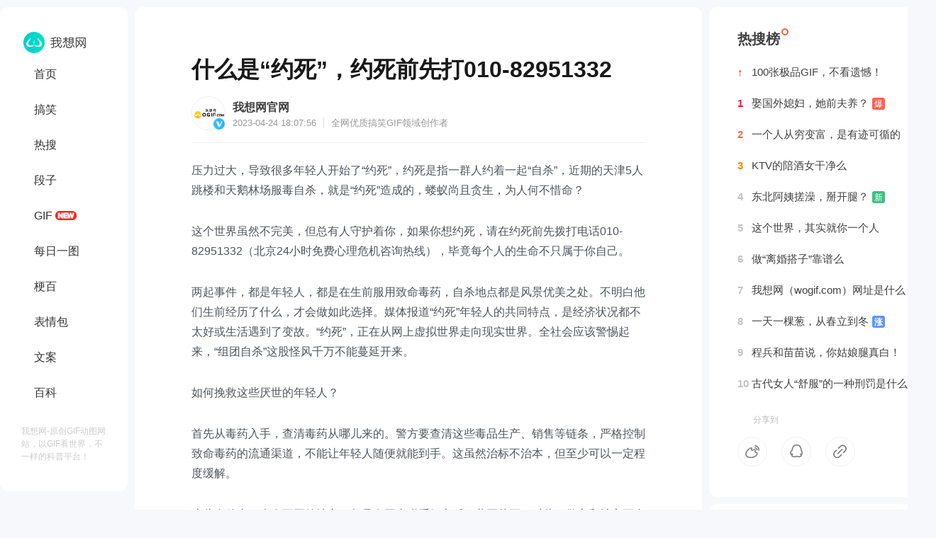

--- FILE ---
content_type: text/html
request_url: https://www.wogif.com/baike/13289.html
body_size: 9751
content:
<!DOCTYPE html>
<html>
<head>
<title>什么是“约死”，约死前先打010-82951332_我想网</title>
<meta name="description" content="压力过大，导致很多年轻人开始了约死，约死是指一群人约着一起自杀，近期的天津5人跳楼和天鹅林场服毒自杀，就是约死造成的，蝼蚁尚且贪生，为人何不惜命？这个世界虽然不完美，但总有人守护着你，如果你想约死，   "/>
<meta name="keywords" content="什么,约死,010-82951332" />
<meta http-equiv="Content-Type" content="text/html; charset=utf-8" />
<meta http-equiv="Cache-Control" content="no-transform"/>
<meta http-equiv="Cache-Control" content="no-siteapp"/>
<meta property="og:title" content="什么是“约死”，约死前先打010-82951332">
<meta property="og:description" content="压力过大，导致很多年轻人开始了约死，约死是指一群人约着一起自杀，近期的天津5人跳楼和天鹅林场服毒自杀，就是约死造成的，蝼蚁尚且贪生，为人何不惜命？这个世界虽然不完美，但总有人守护着你，如果你想约死，   ">
<meta property="bytedance:published_time" content="2025-02-14T15:07:22+01:00"/>
<link rel="shortcut icon" href="https://www.wogif.com/favicon.ico"/>
<meta name="Copyright" content="我想网（想网）"/>
<script type="application/ld+json">
	{
		"pubDate": "2025-02-14T15:07:22",
		"upDate": "2025-02-14T15:07:22",
	}
</script>
<script>
var _hmt = _hmt || [];
(function() {
  var hm = document.createElement("script");
  hm.src = "https://hm.baidu.com/hm.js?e73f18789b51427ab75191f8300e88e9";
  var s = document.getElementsByTagName("script")[0]; 
  s.parentNode.insertBefore(hm, s);
})();
</script>
<link rel="stylesheet" href="https://www.wogif.com/statics/css/common_wo.css" type="text/css" media="screen"/>
<script type="text/javascript">
	var sUserAgent = navigator.userAgent.toLowerCase();
	var bIsIpad = sUserAgent.match(/ipad/i) == "ipad";
	var bIsIphoneOs = sUserAgent.match(/iphone os/i) == "iphone os";
	var bIsMidp = sUserAgent.match(/midp/i) == "midp";
	var bIsUc7 = sUserAgent.match(/rv:1.2.3.4/i) == "rv:1.2.3.4";
	var bIsUc = sUserAgent.match(/ucweb/i) == "ucweb";
	var bIsAndroid = sUserAgent.match(/android/i) == "android";
	var bIsCE = sUserAgent.match(/windows ce/i) == "windows ce";
	var bIsWM = sUserAgent.match(/windows mobile/i) == "windows mobile";
	if (bIsIpad || bIsIphoneOs || bIsMidp || bIsUc7 || bIsUc || bIsAndroid || bIsCE || bIsWM) {
		window.location.href = "https://m.wogif.com" + window.location.pathname;
	}
</script>
</head><body>
<div class="main">
<!--导航-->
<div class="nomove">
<div class="con-nav">
	<h3><a href="https://www.wogif.com" id="minlogo"><img src="https://www.wogif.com/statics/images/wowant/s_logo.png" title="我想网 - 全球精选GIF动图网站"></a></h3>
	<a href="https://www.wogif.com">首页</a>
			<a href="https://www.wogif.com/gaoxiao/">搞笑</a>
		<a href="https://www.wogif.com/resou/">热搜</a>
		<a href="https://www.wogif.com/duanzi/">段子</a>
		<a href="https://www.wogif.com/gif/">GIF</a>
		<a href="https://www.wogif.com/tu/">每日一图</a>
		<a href="https://www.wogif.com/geng/">梗百</a>
		<a href="https://www.wogif.com/biaoqing/">表情包</a>
		<a href="https://www.wogif.com/wenan/">文案</a>
		<a href="https://www.wogif.com/baike/">百科</a>
		</div>
<div class="weibo">我想网-原创GIF动图网站，以GIF看世界，不一样的科普平台！</div>
</div>
<script>
window.onscroll=function(){
    var topScroll =  document.documentElement.scrollTop || document.body.scrollTop;//滚动的距离,距离顶部的距离
    var leftShare  = document.getElementById("nomove");
    if(topScroll > 0){  //当滚动距离大于头部高度300px时固定左侧悬浮内容
        leftShare.style.position = 'fixed';
        leftShare.style.top = '0';
        leftShare.style.zIndex = '99';
    }else{//当滚动距离小于300时让悬浮内容恢复原始位置
        leftShare.style.position = 'absolute';
    }
}
</script>
<div class="wogif-container">
<!--内容-->
<div class="wogif-content">
<h1>什么是“约死”，约死前先打010-82951332</h1>
<div class="info">
    <div class="infoimg"></div>
    <div class="infodes">
    <span><a href="https://www.wogif.com/">我想网官网</a></span>
    <font>2023-04-24 18:07:56<em></em>全网优质搞笑<a href="https://www.wogif.com/">GIF</a>领域创作者</font>
    </div>
</div>
<input type="checkbox" id="wogif-expand" checked="checked">
<div class="article" id="wogif-text">
<p>压力过大，导致很多年轻人开始了&ldquo;约死&rdquo;，约死是指一群人约着一起&ldquo;自杀&rdquo;，近期的天津5人跳楼和天鹅林场服毒自杀，就是&ldquo;约死&rdquo;造成的，蝼蚁尚且贪生，为人何不惜命？</p>
<p>这个世界虽然不完美，但总有人守护着你，如果你想约死，请在约死前先拨打电话010-82951332（北京24小时免费心理危机咨询热线），毕竟每个人的生命不只属于你自己。</p>
<p>两起事件，都是年轻人，都是在生前服用致命毒药，自杀地点都是风景优美之处。不明白他们生前经历了什么，才会做如此选择。媒体报道&ldquo;约死&rdquo;年轻人的共同特点，是经济状况都不太好或生活遇到了变故。&ldquo;约死&rdquo;，正在从网上虚拟世界走向现实世界。全社会应该警惕起来，&ldquo;组团自杀&rdquo;这股怪风千万不能蔓延开来。</p>
<p>如何挽救这些厌世的年轻人？</p>
<p>首先从毒药入手，查清毒药从哪儿来的。警方要查清这些毒品生产、销售等链条，严格控制致命毒药的流通渠道，不能让年轻人随便就能到手。这虽然治标不治本，但至少可以一定程度缓解。</p>
<p>这些自杀者，来自不同的地方，都是在网上联系好之后，共同赴死。对此，警方和社交平台应该联手行动。社交平台一旦发现有类似的&ldquo;约死群&rdquo;，应该及时阻止这些交流，及时解散&ldquo;约死&rdquo;群，同时，尽快把相关信息提供给警方，警方及时跟进，找到这些人，进行劝解。当然，平台这样做，有可能会侵犯一些人的隐私，但抢救生命重于一切，隐私问题可以在救下生命后再探讨。</p>
<p>总有一些人站着说话不腰疼，他们理解不了年轻人的痛苦，忆苦思甜地说，过去物质极度匮乏，生活多么贫穷，吃糠咽菜都活下来了，现在的年轻人早就解决了温饱问题，却因为一些小问题而想不开，承受不了一点点压力。</p>
<p>需要正视的是，现在的年轻人所承受的压力，远比我们想象中的大，从升学到就业，从买房到结婚，从生子到养老，哪一项挺过来都过得不容易。父母，亲人，社会，都在逼着他们负重前行，有时候一句不经意的玩笑，一个意外的变故，都可能成为压死骆驼的最后一根稻草。</p>
<p>对&ldquo;约死&rdquo;说NO，不仅仅是年轻人的事。全社会都应该关注，应该一点一滴地减去他们身上的重担，而不是不断往他们身上加&ldquo;稻草&rdquo;。让年轻人充满活力地生活、工作，让年轻人没有压力地奔跑，是全社会的责任。</p>
<p>关注年轻人飞得高不高固然重要，关注年轻人飞得累不累更重要，给年轻人解除枷锁，特别是心里的枷锁，刻不容缓。</p>
</div>
<div class="content-more" id="wogif-more">
	<div class="gradient"></div> <label for="wogif-expand" class="readmore">阅读全文</label>
</div>
<script>
	window.onload=function(){
	
	var domHeight = document.getElementById('wogif-text').offsetHeight
	    if(domHeight < 1000){ // 1000最大高度
	        document.getElementById('wogif-more').remove();
	    }
	
	}
</script>
<div class="t_tag">
<a href="https://www.wogif.com/tag/%E4%BB%80%E4%B9%88" target="_blank">什么</a>
<a href="https://www.wogif.com/tag/%E7%BA%A6%E6%AD%BB" target="_blank">约死</a>
<a href="https://www.wogif.com/tag/010-82951332" target="_blank">010-82951332</a>
<a href="https://www.wogif.com/duanzi/" target="_blank">新段子</a>
<a href="https://www.wogif.com/tag/搞笑" target="_blank">搞笑</a>
<a href="https://www.wogif.com/gif/" target="_blank">GIF</a>
<a href="https://www.wogif.com/" target="_blank">动图网站</a>
</div>
<div class="con-sm">温馨提示：© 转载注明来源《我想网》特此声明：本文由想友提供，观点仅代表本人，如若侵权请告知。</div>
<div class="fftu">
<a href="https://www.wogif.com/wogif/12940.html" target="_blank" class="fftu_b">打赏</a>
<div class="fftu_u"><span>10,398</span>位想友已打赏，部分“大名”未获取</div>
</div>
</div>
<!--相关文章-->
<div class="wogif-related">
<div class="tit">
<div class="info" style=" border:0px">
    <div class="infoimg"><img alt="我想网" src="https://www.wogif.com/statics/images/wogif/wogif.jpg" /></div>
    <div class="infodes">
    <span><a href="https://www.wogif.com/gif/7151.html">
    ┉深jìē酒肆┈    </a></span>
    <font>2017-05-05 17:12<em></em>全网优质<a href="https://www.wogif.com/">GIF</a>领域创作者</font>
    </div>
</div>
<a href="https://www.wogif.com/gif/7151.html" title="达康书记gif：吴刚《战狼2》搞笑gif，达康书记的结局：狙击祁同伟？">
<p class="des">哎呦，反过来再看看达康书记gif别有一番滋味吴刚《战狼2》搞笑gif，达康书记的结局：狙击祁同伟？哈哈哈，被网友调侃了达康书记单手换弹夹，厉害了！吴刚为拍《战狼2》提前进组军训，苦练单手换弹夹。拍摄过程中   ...</p>
<p class="pic"><img alt="达康书记gif：吴刚《战狼2》搞笑gif，达康书记的结局：狙击祁同伟？_我想网" src="https://image.baidu.com/search/down?url=http://tva1.sinaimg.cn/mw690/44d511fegy1ff9hvi3w6lg20ht0a0u0x.gif" /></p>
<span class="ding" title="点赞次数">
32,026</span>
<span class="ping" title="评论次数">
67</span>
<span class="zhuan" title="分享次数">
847</span>
<span class="dian" title="反馈问题"><svg width="1.2em" height="1.2em" viewBox="0 0 24 24" class="Zi Zi--Dots Button-zi t2ntD6J1DemdOdvh5FB4" fill="currentColor"><path d="M5.165 13.665a1.665 1.665 0 1 0 0-3.33 1.665 1.665 0 0 0 0 3.33ZM13.665 12a1.665 1.665 0 1 1-3.33 0 1.665 1.665 0 0 1 3.33 0ZM18.835 13.665a1.665 1.665 0 1 0 0-3.33 1.665 1.665 0 0 0 0 3.33Z"></path></svg></span>
</a>
</div>

<div class="tit">
<div class="info" style=" border:0px">
    <div class="infoimg"></div>
    <div class="infodes">
    <span><a href="https://www.wogif.com">
    残花碎情衷    </a></span>
    <font>2023-04-20 13:12<em></em>全网优质<a href="https://www.wogif.com/">GIF</a>领域创作者</font>
    </div>
</div>
<a href="https://www.wogif.com/baike/13270.html" title="梅西店铺网站是什么？是否排华？">
<p class="des">国外球星梅西品牌店铺网站名称叫做：The Messi Store，网址：www themessistore com，近期登上热搜因为有排华嫌疑？在梅西店铺购买一件商品，选择地区的选项中，将台湾列为国家(Country)。从梅西社交媒体简介里   ...</p>
<span class="ding" title="点赞次数">
62,760</span>
<span class="ping" title="评论次数">
14</span>
<span class="zhuan" title="分享次数">
600</span>
<span class="dian" title="反馈问题"><svg width="1.2em" height="1.2em" viewBox="0 0 24 24" class="Zi Zi--Dots Button-zi t2ntD6J1DemdOdvh5FB4" fill="currentColor"><path d="M5.165 13.665a1.665 1.665 0 1 0 0-3.33 1.665 1.665 0 0 0 0 3.33ZM13.665 12a1.665 1.665 0 1 1-3.33 0 1.665 1.665 0 0 1 3.33 0ZM18.835 13.665a1.665 1.665 0 1 0 0-3.33 1.665 1.665 0 0 0 0 3.33Z"></path></svg></span>
</a>
</div>
<div class="tit">
<div class="info" style=" border:0px">
    <div class="infoimg"></div>
    <div class="infodes">
    <span><a href="https://www.wogif.com">
    爱的↘承诺╮    </a></span>
    <font>2024-11-22 15:14<em></em>全网优质<a href="https://www.wogif.com/">GIF</a>领域创作者</font>
    </div>
</div>
<a href="https://www.wogif.com/baike/15314.html" title="搞笑gif来源网站——比“抖快”好玩！">
<p class="des">在这个满世界抖快的时代，好多人都忘了GIF动图了，其实生活中我们用到的地方很多，比如微信聊天，抖音斗图等，都是GIF图，那么搞笑GIF来源网站都有什么呢，今天《我想网》给你推荐几个站点，保证你满意。哈哈，说   ...</p>
<span class="ding" title="点赞次数">
81,975</span>
<span class="ping" title="评论次数">
78</span>
<span class="zhuan" title="分享次数">
555</span>
<span class="dian" title="反馈问题"><svg width="1.2em" height="1.2em" viewBox="0 0 24 24" class="Zi Zi--Dots Button-zi t2ntD6J1DemdOdvh5FB4" fill="currentColor"><path d="M5.165 13.665a1.665 1.665 0 1 0 0-3.33 1.665 1.665 0 0 0 0 3.33ZM13.665 12a1.665 1.665 0 1 1-3.33 0 1.665 1.665 0 0 1 3.33 0ZM18.835 13.665a1.665 1.665 0 1 0 0-3.33 1.665 1.665 0 0 0 0 3.33Z"></path></svg></span>
</a>
</div>
<div class="tit">
<div class="info" style=" border:0px">
    <div class="infoimg"></div>
    <div class="infodes">
    <span><a href="https://www.wogif.com">
    一罐可爱    </a></span>
    <font>2024-01-05 17:32<em></em>全网优质<a href="https://www.wogif.com/">GIF</a>领域创作者</font>
    </div>
</div>
<a href="https://www.wogif.com/baike/14294.html" title="哈尔滨为什么叫尔滨 哈丢了？">
<p class="des">哈尔滨为什么叫尔滨 哈丢了？最近，哈尔滨频繁登上热搜，看来是买了热搜无疑了，从哈尔滨到今天的尔滨，再到明天可能直接成了尔，那么哈尔滨为什么叫尔滨呢？我想网通过多方打探，发现是因为本地人笑（哈）不出   ...</p>
<span class="ding" title="点赞次数">
95,967</span>
<span class="ping" title="评论次数">
77</span>
<span class="zhuan" title="分享次数">
910</span>
<span class="dian" title="反馈问题"><svg width="1.2em" height="1.2em" viewBox="0 0 24 24" class="Zi Zi--Dots Button-zi t2ntD6J1DemdOdvh5FB4" fill="currentColor"><path d="M5.165 13.665a1.665 1.665 0 1 0 0-3.33 1.665 1.665 0 0 0 0 3.33ZM13.665 12a1.665 1.665 0 1 1-3.33 0 1.665 1.665 0 0 1 3.33 0ZM18.835 13.665a1.665 1.665 0 1 0 0-3.33 1.665 1.665 0 0 0 0 3.33Z"></path></svg></span>
</a>
</div>
<div class="tit">
<div class="info" style=" border:0px">
    <div class="infoimg"></div>
    <div class="infodes">
    <span><a href="https://www.wogif.com">
    清风饮露    </a></span>
    <font>2024-05-14 10:29<em></em>全网优质<a href="https://www.wogif.com/">GIF</a>领域创作者</font>
    </div>
</div>
<a href="https://www.wogif.com/baike/14594.html" title="国债什么意思，在哪买？为啥不挪用银行的？">
<p class="des">《我想网》给你答案，最直白的解释，说白了，就是国家向你借钱，并付你利息，你看看老美借了那么多，有人问了，国家还需要向老百姓借钱，直接去银行挪用不就行了？不行，私自挪用银行存款是不允许的，家有家规，   ...</p>
<span class="ding" title="点赞次数">
75,388</span>
<span class="ping" title="评论次数">
13</span>
<span class="zhuan" title="分享次数">
396</span>
<span class="dian" title="反馈问题"><svg width="1.2em" height="1.2em" viewBox="0 0 24 24" class="Zi Zi--Dots Button-zi t2ntD6J1DemdOdvh5FB4" fill="currentColor"><path d="M5.165 13.665a1.665 1.665 0 1 0 0-3.33 1.665 1.665 0 0 0 0 3.33ZM13.665 12a1.665 1.665 0 1 1-3.33 0 1.665 1.665 0 0 1 3.33 0ZM18.835 13.665a1.665 1.665 0 1 0 0-3.33 1.665 1.665 0 0 0 0 3.33Z"></path></svg></span>
</a>
</div>
<div class="tit">
<div class="info" style=" border:0px">
    <div class="infoimg"></div>
    <div class="infodes">
    <span><a href="https://www.wogif.com">
    红梅千雪    </a></span>
    <font>2023-04-28 16:37<em></em>全网优质<a href="https://www.wogif.com/">GIF</a>领域创作者</font>
    </div>
</div>
<a href="https://www.wogif.com/baike/13308.html" title="女人生完孩子会长高么？谢娜的话，别信太多！">
<p class="des">谢娜在《萌探3》中说自己生完宝宝后长高了，这是什么2023科学原理？但确实很多女人证实了，有的女孩生完会长身高，有的女孩生完脚会变长，但不是全部人都会长个，对了，谢娜的话开心就行，别信太多。有的女生表示   ...</p>
<span class="ding" title="点赞次数">
66,796</span>
<span class="ping" title="评论次数">
69</span>
<span class="zhuan" title="分享次数">
120</span>
<span class="dian" title="反馈问题"><svg width="1.2em" height="1.2em" viewBox="0 0 24 24" class="Zi Zi--Dots Button-zi t2ntD6J1DemdOdvh5FB4" fill="currentColor"><path d="M5.165 13.665a1.665 1.665 0 1 0 0-3.33 1.665 1.665 0 0 0 0 3.33ZM13.665 12a1.665 1.665 0 1 1-3.33 0 1.665 1.665 0 0 1 3.33 0ZM18.835 13.665a1.665 1.665 0 1 0 0-3.33 1.665 1.665 0 0 0 0 3.33Z"></path></svg></span>
</a>
</div>
<div class="tit">
<div class="info" style=" border:0px">
    <div class="infoimg"></div>
    <div class="infodes">
    <span><a href="https://www.wogif.com">
    绝尘映雪    </a></span>
    <font>2024-11-25 14:35<em></em>全网优质<a href="https://www.wogif.com/">GIF</a>领域创作者</font>
    </div>
</div>
<a href="https://www.wogif.com/baike/15323.html" title="车险是越临近到期日，续保越贵吗？">
<p class="des">2025年最新知识：车险是越临近到期日续保越贵吗?作为一个车险从业10年的老人家，很负责任的跟大家普及一下，没有说首日续保就一定便宜，或者临到期就贵这么一说。贵与便宜要看那段时间的监管力度和渠道政策，业务   ...</p>
<span class="ding" title="点赞次数">
95,501</span>
<span class="ping" title="评论次数">
5</span>
<span class="zhuan" title="分享次数">
976</span>
<span class="dian" title="反馈问题"><svg width="1.2em" height="1.2em" viewBox="0 0 24 24" class="Zi Zi--Dots Button-zi t2ntD6J1DemdOdvh5FB4" fill="currentColor"><path d="M5.165 13.665a1.665 1.665 0 1 0 0-3.33 1.665 1.665 0 0 0 0 3.33ZM13.665 12a1.665 1.665 0 1 1-3.33 0 1.665 1.665 0 0 1 3.33 0ZM18.835 13.665a1.665 1.665 0 1 0 0-3.33 1.665 1.665 0 0 0 0 3.33Z"></path></svg></span>
</a>
</div>
<div class="tit">
<div class="info" style=" border:0px">
    <div class="infoimg"></div>
    <div class="infodes">
    <span><a href="https://www.wogif.com">
    陌゛雨涵    </a></span>
    <font>2024-06-18 10:01<em></em>全网优质<a href="https://www.wogif.com/">GIF</a>领域创作者</font>
    </div>
</div>
<a href="https://www.wogif.com/baike/14784.html" title="马斯克为什么胆子这么大？什么都敢做？">
<p class="des">马斯克没疯了埃隆&middot;马斯克这家伙，简直就是现实版的钢铁侠，胆子大得让人直呼不可思议。他一会儿要把人类送上火星，一会儿又要挖隧道解决交通拥堵，还造电动车颠覆传统汽车行业，感觉就没有他不敢干的事儿。咱们   ...</p>
<span class="ding" title="点赞次数">
39,654</span>
<span class="ping" title="评论次数">
64</span>
<span class="zhuan" title="分享次数">
777</span>
<span class="dian" title="反馈问题"><svg width="1.2em" height="1.2em" viewBox="0 0 24 24" class="Zi Zi--Dots Button-zi t2ntD6J1DemdOdvh5FB4" fill="currentColor"><path d="M5.165 13.665a1.665 1.665 0 1 0 0-3.33 1.665 1.665 0 0 0 0 3.33ZM13.665 12a1.665 1.665 0 1 1-3.33 0 1.665 1.665 0 0 1 3.33 0ZM18.835 13.665a1.665 1.665 0 1 0 0-3.33 1.665 1.665 0 0 0 0 3.33Z"></path></svg></span>
</a>
</div>
<div class="tit">
<div class="info" style=" border:0px">
    <div class="infoimg"></div>
    <div class="infodes">
    <span><a href="https://www.wogif.com">
    冰橙♀柠檬    </a></span>
    <font>2023-04-11 16:25<em></em>全网优质<a href="https://www.wogif.com/">GIF</a>领域创作者</font>
    </div>
</div>
<a href="https://www.wogif.com/baike/13221.html" title="印度是人口第一大国么？名副其实的三哥">
<p class="des">2023年4月11日，联合国将在本月中下旬官宣印度成人口第一大国，此时印度成为全球人口最多的国家，印度人口目前增至14 1亿，曾有人推测，印度在未来会成为发展最快的强国，拭目以待！这将为该国开启新的篇章。印度   ...</p>
<span class="ding" title="点赞次数">
78,273</span>
<span class="ping" title="评论次数">
23</span>
<span class="zhuan" title="分享次数">
643</span>
<span class="dian" title="反馈问题"><svg width="1.2em" height="1.2em" viewBox="0 0 24 24" class="Zi Zi--Dots Button-zi t2ntD6J1DemdOdvh5FB4" fill="currentColor"><path d="M5.165 13.665a1.665 1.665 0 1 0 0-3.33 1.665 1.665 0 0 0 0 3.33ZM13.665 12a1.665 1.665 0 1 1-3.33 0 1.665 1.665 0 0 1 3.33 0ZM18.835 13.665a1.665 1.665 0 1 0 0-3.33 1.665 1.665 0 0 0 0 3.33Z"></path></svg></span>
</a>
</div>
<div class="tit">
<div class="info" style=" border:0px">
    <div class="infoimg"></div>
    <div class="infodes">
    <span><a href="https://www.wogif.com">
    悲欢自饮    </a></span>
    <font>2024-10-31 11:16<em></em>全网优质<a href="https://www.wogif.com/">GIF</a>领域创作者</font>
    </div>
</div>
<a href="https://www.wogif.com/baike/15238.html" title="gif制作有什么简单的方法吗？">
<p class="des">今天《我想网》用口水话说一下，而且通俗易懂，告诉你gif制作有什么简单的方法吗？下面我用最简单的话来解释几种制作GIF的方法：1  用手机应用- **下载个好用的APP**：比如Giphy Cam或者ImgPlay，这些应用都很   ...</p>
<span class="ding" title="点赞次数">
87,837</span>
<span class="ping" title="评论次数">
61</span>
<span class="zhuan" title="分享次数">
647</span>
<span class="dian" title="反馈问题"><svg width="1.2em" height="1.2em" viewBox="0 0 24 24" class="Zi Zi--Dots Button-zi t2ntD6J1DemdOdvh5FB4" fill="currentColor"><path d="M5.165 13.665a1.665 1.665 0 1 0 0-3.33 1.665 1.665 0 0 0 0 3.33ZM13.665 12a1.665 1.665 0 1 1-3.33 0 1.665 1.665 0 0 1 3.33 0ZM18.835 13.665a1.665 1.665 0 1 0 0-3.33 1.665 1.665 0 0 0 0 3.33Z"></path></svg></span>
</a>
</div>

<div class="nextonep"><span><a href="https://www.wogif.com/baike/13297.html">下一篇：人贩梅姨是谁，“甲乙丙姨”呢？</a><p>温馨提示：查看更多GIF动图，可打开《我想网》手机端（https://m.wogif.com）躺被窝浏览...</p><font>我想网 - 原创GIF动图网站</font></span></div>
</div>
</div>
<!--热搜榜-->
<div class="resoubang">
<h3>热搜榜</h3>
<a href="https://mp.weixin.qq.com/s/WurQ-JrXg9lJlSr0F94hyg" rel="nofollow"><span id="rsb1">↑</span>100张极品GIF，不看遗憾！</a>
<a href="https://www.wogif.com/mimi/14327.html"><span id="rsb1">1</span>娶国外媳妇，她前夫养？<em>爆</em></a>
<a href="https://www.wogif.com/mimi/14325.html"><span id="rsb2">2</span>一个人从穷变富，是有迹可循的</a>
<a href="https://www.wogif.com/mimi/14318.html"><span id="rsb3">3</span>KTV的陪酒女干净么</a>
<a href="https://www.wogif.com/mimi/14315.html"><span>4</span>东北阿姨搓澡，掰开腿？<i>新</i></a>
<a href="https://www.wogif.com/mimi/14227.html"><span>5</span>这个世界，其实就你一个人</a>
<a href="https://www.wogif.com/baike/14316.html"><span>6</span>做“离婚搭子”靠谱么</a>
<a href="https://www.wogif.com/mimi/14153.html"><span>7</span>我想网（wogif.com）网址是什么？</a>
<a href="https://www.wogif.com/baike/14277.html"><span>8</span>一天一棵葱，从春立到冬<b>涨</b></a>
<a href="https://www.wogif.com/duanzi/14323.html"><span>9</span>程兵和苗苗说，你姑娘腿真白！</a>
<a href="https://www.wogif.com/mimi/12144.html"><span>10</span>古代女人“舒服”的一种刑罚是什么</a>
<div id="share">
<div class="share-title"><span>分享到</span></div>
<a href="https://service.weibo.com/share/share.php?url=https://www.wogif.com/baike/13289.html&title=什么是“约死”，约死前先打010-82951332" rel="nofollow" target="_blank" class="share_wb" title="分享到微博"></a>
<a href="https://sns.qzone.qq.com/cgi-bin/qzshare/cgi_qzshare_onekey?url=https://www.wogif.com/baike/13289.html&title=什么是“约死”，约死前先打010-82951332" rel="nofollow" target="_blank" class="share_qq" title="分享到QQ空间"></a>
<a onClick="copyUrl()" class="share_fz" title="复制链接,分享好友一起看!"></a>
<script type="text/javascript">
function copyUrl() {
var Url = document.getElementById("link");
Url.select(); // 选择对象
document.execCommand("Copy"); // 执行浏览器复制命令
alert("复制成功，可分享给好友啦！");
}
</script>
<input type="text" value="https://www.wogif.com/baike/13289.html" id="link" style="position: relative; top: -1000px"/>
</div>
</div>

<div class="resoubang" style="margin-top:10px; padding-bottom: 20px">
<h3>想网百科</h3>
<a href="https://www.wogif.com/baike/15389.html">2025年动图是怎么弄的？</a>
<a href="https://www.wogif.com/baike/15384.html">2025年给女人送苹果和香蕉代表什么？</a>
<a href="https://www.wogif.com/baike/15383.html">2025年全年有几个星期零几天</a>
<a href="https://www.wogif.com/baike/15373.html">我想网，这网站怎么样？</a>
<a href="https://www.wogif.com/baike/15371.html">为什么动物拉屎不用擦屁股，人就不行？</a>
</div>

<div class="resoubang" style="margin-top:10px; padding-bottom: 20px">
<h3>搞笑图片</h3>
<a href="https://www.wogif.com/gaoxiao/15379.html">年龄大，是大龄剩女“最小”的缺点</a>
<a href="https://www.wogif.com/gaoxiao/15374.html">黄，儿孙满堂、成为帝王、遍地都是丈母娘...</a>
<a href="https://www.wogif.com/gaoxiao/15369.html">2025年辽宁某农村，冬天村里的小学生炉子？</a>
<a href="https://www.wogif.com/gaoxiao/15368.html">1940年，东京女高中生课上光身子“干洗澡”（照片）</a>
<a href="https://www.wogif.com/gaoxiao/15364.html">狗见狗，不是亲就是舔！</a>
</div>

<div class="resoubang" style="margin-top:10px; padding-bottom: 20px">
<h3>动图GIF</h3>
<a href="https://www.wogif.com/gif/15388.html">国外女生，被‌比特犬咬胸部GIF图</a>
<a href="https://www.wogif.com/gif/15387.html">美国“注射刑”——真实录像GIF动图，5个人摁不住！</a>
<a href="https://www.wogif.com/gif/15386.html">淋雨女客服：这班，就非上不可吗？</a>
<a href="https://www.wogif.com/gif/15382.html">俄罗斯美女街头空翻“慢动作”，及教程GIF图</a>
<a href="https://www.wogif.com/gif/15381.html">医院的传闻：骨科医生不吃原配的亏！</a>
</div>

<div class="resoubang" style="margin-top:10px; padding-bottom: 20px">
<h3>新段子</h3>
<a href="https://www.wogif.com/duanzi/15375.html">论拉屎，牛顿怎么没发现地球引力呢？</a>
<a href="https://www.wogif.com/duanzi/15362.html">你脱了裤子跟小孩似的！</a>
<a href="https://www.wogif.com/duanzi/15354.html">你叫“一点不紧张女士”吗？</a>
<a href="https://www.wogif.com/duanzi/15352.html">56个民族，已增至66个了</a>
<a href="https://www.wogif.com/duanzi/15350.html">35岁+才能想明白的8件事儿，特别的实在</a>
</div>

<div class="resoubang" style="margin-top:10px; padding-bottom: 20px">
<h3>无话不说</h3>
<a href="https://www.wogif.com/mimi/15385.html">女人一旦掌权，她就看不起你了</a>
<a href="https://www.wogif.com/mimi/15372.html">军师二十年"撩妹"8条经验总结</a>
<a href="https://www.wogif.com/mimi/15370.html">百度新排名算法解密，百度前同事离职告诉我的</a>
<a href="https://www.wogif.com/mimi/15367.html">www.wogif.com，这个网站怎么样？</a>
<a href="https://www.wogif.com/mimi/15366.html">小生不才，生于乡野之间，长于农耕之地。</a>
</div>

<div class="wogif-gzh">
<img alt="小生不才，生于乡野之间，长于农耕之地。" src="https://www.wogif.com/statics/images/wogif/woco.jpg"/><h6><span>关注《我想网》公众号</span><p>百万GIF动图，免费看！<a href="https://www.wogif.com/gif/13853.html">下载地址>></a></p></h6>
</div>
</div>
<script language="JavaScript" src="https://www.wogif.com/api.php?op=count&id=13289&modelid=1"></script>
<div class="footer">
<div class="copy">
<span><a href="https://www.wogif.com/wogif/1677.html" target="_blank" style="padding-left: 0px;">About wogif</a><b>|</b><a href="https://www.wogif.com/wogif/1678.html" target="_blank">联系我们</a><b>|</b><a href="https://www.wogif.com/wogif/1679.html" target="_blank">侵权投诉</a><b>|</b><a href="https://www.wogif.com/wogif/1680.html" target="_blank">投稿</a><b>|</b><a href="https://www.wogif.com/wogif/1681.html" target="_blank">广告投放</a></span>
<font>我想网（wogif.com）一个搞笑GIF网站，求GIF出处、上<a href="https://www.wogif.com/">GIF发源地</a>《我想网》！<em>京ICP备2021026517号<img src="https://www.wogif.com/statics/images/wowant/ghs.png" width="16" height="16" alt="京ICP备2021026517号"/></em></font>
</div>
<div class="anquan"><img src="https://www.wogif.com/statics/images/wowant/anquanlianmeng.jpg" width="80" alt="安全网站"/><img src="https://www.wogif.com/statics/images/wowant/kexinwangzhan.jpg" width="80" alt="可信网站"/></div>
<div class="record">© 2012~2025 我想网（wogif.com）本站搞笑GIF图片均来自网络/想友提供</div>
</div>
</body>
</html>